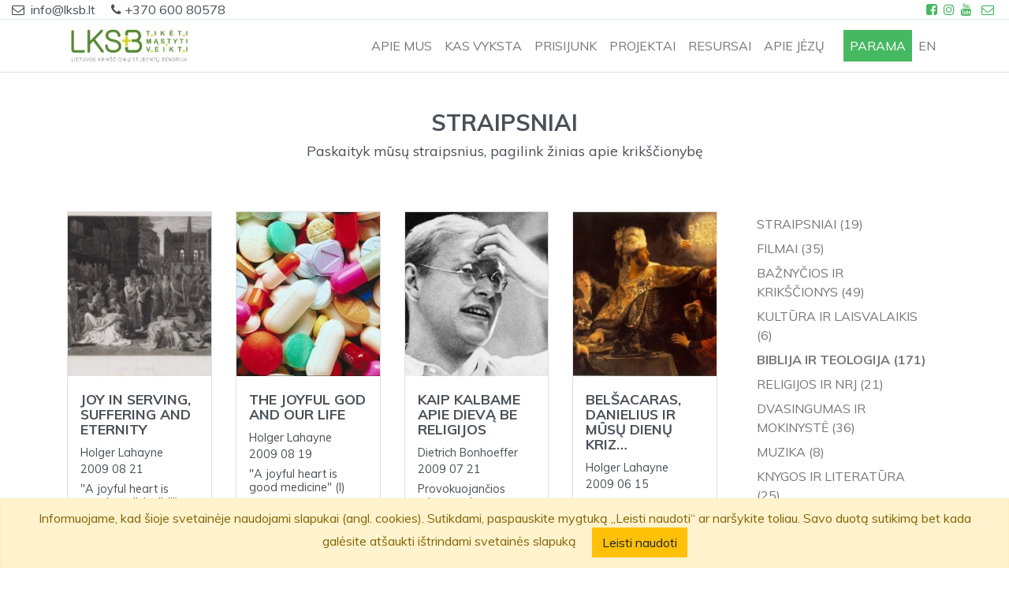

--- FILE ---
content_type: text/html; charset=UTF-8
request_url: https://www.lksb.lt/lt/straipsniai/biblija-ir-teologija?page=14
body_size: 7826
content:
<!DOCTYPE html>
<html lang="lt">
<head>
    <meta charset="utf-8">
    <meta http-equiv="X-UA-Compatible" content="IE=edge">
    <meta name="viewport" content="width=device-width, initial-scale=1">
    <meta http-equiv="Expires" content="7">
    <meta name="robots" content="index,follow">
    <meta rel="sitemap" type="application/xml" content="/sitemap.xml">
    <title> Straipsniai  - Lietuvos krikščionių studentų bendrija</title>
    <meta name="description" content=" Straipsniai ">
    <meta name="keywords" content=" Straipsniai ">

    <meta name="verify-paysera" content="7704fd51f8d903402ce2ea310d8e28c4">

    <link rel="shortcut icon" href="/favicon.ico" type="image/x-icon">

    
    <link rel="canonical" href="https://www.lksb.lt/lt/straipsniai/biblija-ir-teologija">

            <link rel="alternate" hreflang="en"
              href="https://www.lksb.lt/en/straipsniai/biblija-ir-teologija"/>         <link rel="alternate" hreflang="lt"
              href="https://www.lksb.lt/lt/straipsniai/biblija-ir-teologija"/> 
    
    
    <link rel="alternate" hreflang="x-default"
          href="https://www.lksb.lt/lt/straipsniai/biblija-ir-teologija">

    <meta name="format-detection" content="telephone=no">

    <!-- Schema.org markup for Google+ -->
    <meta itemprop="name" content=" Straipsniai ">
    <meta itemprop="description" content=" Straipsniai ">
    <meta itemprop="image" content="">

    <!-- Schema.org markup Facebook -->
    <meta property="og:type" content="article"/>
    <meta property='og:locale' content='lt'>
    <meta property="og:url" content="https://www.lksb.lt/lt/straipsniai/biblija-ir-teologija">
    <meta property="og:site_name" content="Lietuvos krikščionių studentų bendrija">
    <meta property="og:title" content=" Straipsniai ">
    <meta property="og:image" content="images/LKSB-straipsnis-be-foto.jpg">
    <!--must be an absolute url-->
    <meta property="og:description" content=" Straipsniai ">
    <!--if the site has an associated facebook page-->
    <meta property="fb:admins" content="Facebook numberic ID">

    <!-- Schema.org markup Twitter -->
    <meta name="twitter:card" content="summary">
    <meta name="twitter:title" content=" Straipsniai ">
    <meta name="twitter:description" content=" Straipsniai ">
    <meta name="twitter:creator" content="LKSB">
    <meta name="twitter:image" content="">

    
<!-- CSRF Token -->
    <meta name="csrf-token" content="L4AzaBV70QeCIXsFn7rOWWXJXgVffBEu071LFv0q">

    <!-- Styles -->
    <link href="/css/app.css?id=d2b26dc5d0de97896922" rel="stylesheet">
        <!-- Global site tag (gtag.js) - Google Analytics -->
   
   
    


    
    



    
   

	<!-- Google tag (gtag.js) -->
<script async src="https://www.googletagmanager.com/gtag/js?id=G-HVBZKW3K1D"></script>
<script>
  window.dataLayer = window.dataLayer || [];
  function gtag(){dataLayer.push(arguments);}
  gtag('js', new Date());

  gtag('config', 'G-HVBZKW3K1D');
</script>

</head>
<body>
<div id="app">
    <header class="sticky-top">
        <div class="container-fluid bg-white d-none d-sm-block">
    <div class="row border-bottom text-center text-sm-left">
        <div class="col-12 col-sm-8">
            <span class="pr-1"><i class="fa fa-envelope-o"></i></span> info@lksb.lt
            <span class="pl-3"><i class="fa fa-phone"></i></span> +370 600 80578
        </div>
        <div class="col-12 col-sm-4 text-sm-right">
            <a href="https://www.facebook.com/Lietuvos-krik%C5%A1%C4%8Dioni%C5%B3-student%C5%B3-bendrija-178976502529/"
               class="d-inline-block px-1" target="_blank" rel="noopener">
                <i class="fa fa-facebook-square"></i>
            </a>
            <a href="https://www.instagram.com/lksb.lt/" target="_blank" class="d-inline-block pr-0" rel="noopener">
                <i class="fa fa-instagram"></i>
            </a>
            <a href="https://www.youtube.com/channel/UCMeoT0YfJI6yiuStR0QhRRA"
               class="d-inline-block px-1" target="_blank" rel="noopener">
                <i class="fa fa-youtube"></i>
            </a>
            <a href="mailto:info@lksb.lt" class="d-inline-block px-1">
                <i class="fa fa-envelope-o"></i>
            </a>
        </div>
    </div>
</div>
        <nav class="navbar navbar-expand-lg navbar-custom navbar-light bg-white border-bottom">
    <div class="container">
        <a class="navbar-brand p-0" href="https://www.lksb.lt/lt">
            <img src="/images/LKSB_logo_big.png" class="img-fluid" style="max-height: 50px;" alt="LKSB logo big">
        </a>
        <button class="navbar-toggler collapsed" type="button" data-toggle="collapse" data-target="#lksbNavbar"
                aria-expanded="false" aria-label="Toggle navigation">
            <span class="navbar-toggler-icon"></span>
        </button>
        <div class="navbar-collapse collapse" id="lksbNavbar">
            <ul class="navbar-nav ml-auto">
                                                            <li class="nav-item dropdown">
                            <a class="nav-link" target="_self"
                               href="/lt/puslapis/apie-mus" id="dropdown5" data-toggle="dropdown"
                               aria-haspopup="true"
                               aria-expanded="false">APIE MUS</a>
                            <div class="dropdown-menu" aria-labelledby="dropdown5">
                                                                    
                                        <a class="dropdown-item" target="_self"
                                           href="/lt/puslapis/istorija">ISTORIJA
                                        </a>
                                                                                                                                                                                                                                    
                                        <a class="dropdown-item" target="_self"
                                           href="/lt/puslapis/kaip-veikiam">KAIP VEIKIAM
                                        </a>
                                                                                                                                                                                                                                    
                                        <a class="dropdown-item" target="_self"
                                           href="/lt/puslapis/kas-esam">KAS ESAM
                                        </a>
                                                                                                                                                                                                                            </div>
                        </li>
                                                                                <li class="nav-item">
                            <a class="nav-link " href="/lt/naujienos" target="_self">
                                KAS VYKSTA
                            </a>
                        </li>
                                                                                <li class="nav-item dropdown">
                            <a class="nav-link" target="_self"
                               href="" id="dropdown4" data-toggle="dropdown"
                               aria-haspopup="true"
                               aria-expanded="false">PRISIJUNK</a>
                            <div class="dropdown-menu" aria-labelledby="dropdown4">
                                                                    
                                        <a class="dropdown-item" target="_self"
                                           href="">Studentams
                                        </a>
                                                                                                                                                                                                                                    
                                        <a class="dropdown-item" target="_self"
                                           href="">Draugams
                                        </a>
                                                                                                                                    <a class="dropdown-item" target="_self"
                                                   href="https://parama.lksb.lt"><i
                                                            class="fa fa-plus ml-2 pr-1 color-primary"
                                                            aria-hidden="true"></i> Finansinė parama
                                                </a>
                                                                                            <a class="dropdown-item" target="_self"
                                                   href=""><i
                                                            class="fa fa-plus ml-2 pr-1 color-primary"
                                                            aria-hidden="true"></i> Malda
                                                </a>
                                                                                            <a class="dropdown-item" target="_self"
                                                   href="/lt/langas"><i
                                                            class="fa fa-plus ml-2 pr-1 color-primary"
                                                            aria-hidden="true"></i> &quot;Langas&quot;
                                                </a>
                                                                                                                                                                                    </div>
                        </li>
                                                                                <li class="nav-item dropdown">
                            <a class="nav-link" target="_self"
                               href="" id="dropdown2" data-toggle="dropdown"
                               aria-haspopup="true"
                               aria-expanded="false">PROJEKTAI</a>
                            <div class="dropdown-menu" aria-labelledby="dropdown2">
                                                                    
                                        <a class="dropdown-item" target="_self"
                                           href="">Ištirk krikščionybę
                                        </a>
                                                                                                                                                                                                                                    
                                        <a class="dropdown-item" target="_blank"
                                           href="https://www.facebook.com/Morkausdrama/">Morkaus drama
                                        </a>
                                                                                                                                                                                                                                    
                                        <a class="dropdown-item" target="_blank"
                                           href="https://www.facebook.com/NetiketosStudentuDienos/">Netikėtos studentų dienos
                                        </a>
                                                                                                                                                                                                                            </div>
                        </li>
                                                                                <li class="nav-item dropdown">
                            <a class="nav-link" target="_self"
                               href="" id="dropdown1" data-toggle="dropdown"
                               aria-haspopup="true"
                               aria-expanded="false">RESURSAI</a>
                            <div class="dropdown-menu" aria-labelledby="dropdown1">
                                                                    
                                        <a class="dropdown-item" target="_self"
                                           href="/lt/straipsniai">Straipsniai
                                        </a>
                                                                                                                                                                                                                                    
                                        <a class="dropdown-item" target="_self"
                                           href="">Biblijos studijos
                                        </a>
                                                                                                                                                                                                                                    
                                        <a class="dropdown-item" target="_self"
                                           href="">Apmokymai
                                        </a>
                                                                                                                                                                                                                                    
                                        <a class="dropdown-item" target="_self"
                                           href="/lt/puslapis/biblioteka">Biblioteka
                                        </a>
                                                                                                                                                                                                                            </div>
                        </li>
                                                                                <li class="nav-item">
                            <a class="nav-link " href="http://twowaystolive.com/lithuanian/" target="_blank">
                                APIE JĖZŲ
                            </a>
                        </li>
                                                                        <li class="ml-3 nav-item">
                                        <a class="nav-link px-2 text-white btn-primary" href="#" data-toggle="modal" data-target="#donate-modal">   PARAMA</a>
                                    </li>
                                    <li class="nav-item">
                        <a rel="alternate" class="nav-link" hreflang="en"
                           href="https://www.lksb.lt/en/straipsniai/biblija-ir-teologija?page=14">
                            en
                        </a>
                    </li>
                            </ul>
        </div>
    </div>
</nav>




    </header>
        <section id="postsBlock">
        <div class="container">
            <div class="row justify-content-center my-5">
    <div class="col-12 text-center">
        <h1 class="title text-uppercase">STRAIPSNIAI</h1>
        <p class="text-h3">Paskaityk mūsų straipsnius, pagilink žinias apie krikščionybę</p>
    </div>
</div>            <div class="row">
                <div class="col-12 col-md-9">
                    <div class="row row-eq-height" id="load-data">
                        <div class="col-12 col-sm-6 col-md-6 col-lg-4 col-xl-3 d-flex align-items-stretch mb-4">
            <div class="card">
                <a href="https://www.lksb.lt/lt/straipsnis/joy-in-serving-suffering-and-eternity"></a>
                <img class="card-img-top cover"  src="/storage/posts/4a8e2d486d6d8.jpg" alt="LKSB-post-image" >
                <div class="card-body">
                    <h4 class="card-title mt-1">Joy in serving, suffering and eternity</h4>
                    <div class="card-text pb-1"><author>Holger Lahayne</author></div>
                    <div class="card-text pb-2"><time datetime="2009 08 21"> 2009 08 21</time></div>
                    <div class="card-text"> &quot;A joyful heart is good medicine&quot; (II)</div>
                </div>
            </div>
        </div>
            <div class="col-12 col-sm-6 col-md-6 col-lg-4 col-xl-3 d-flex align-items-stretch mb-4">
            <div class="card">
                <a href="https://www.lksb.lt/lt/straipsnis/the-joyful-god-and-our-life"></a>
                <img class="card-img-top cover"  src="/storage/posts/4a8ba934b8592.jpg" alt="LKSB-post-image" >
                <div class="card-body">
                    <h4 class="card-title mt-1">The joyful God and our life</h4>
                    <div class="card-text pb-1"><author>Holger Lahayne</author></div>
                    <div class="card-text pb-2"><time datetime="2009 08 19"> 2009 08 19</time></div>
                    <div class="card-text"> &quot;A joyful heart is good medicine&quot; (I)</div>
                </div>
            </div>
        </div>
            <div class="col-12 col-sm-6 col-md-6 col-lg-4 col-xl-3 d-flex align-items-stretch mb-4">
            <div class="card">
                <a href="https://www.lksb.lt/lt/straipsnis/kaip-kalbame-apie-dieva-be-religijos"></a>
                <img class="card-img-top cover"  src="/storage/posts/4a660bff326ff.jpg" alt="LKSB-post-image" >
                <div class="card-body">
                    <h4 class="card-title mt-1">Kaip kalbame apie Dievą be religijos</h4>
                    <div class="card-text pb-1"><author>Dietrich Bonhoeffer</author></div>
                    <div class="card-text pb-2"><time datetime="2009 07 21"> 2009 07 21</time></div>
                    <div class="card-text"> Provokuojančios mintys apie nereliginę&hellip;</div>
                </div>
            </div>
        </div>
            <div class="col-12 col-sm-6 col-md-6 col-lg-4 col-xl-3 d-flex align-items-stretch mb-4">
            <div class="card">
                <a href="https://www.lksb.lt/lt/straipsnis/belsacaras-danielius-ir-musu-dienu-krize"></a>
                <img class="card-img-top cover"  src="/storage/posts/4a361ae97b4c7.jpg" alt="LKSB-post-image" >
                <div class="card-body">
                    <h4 class="card-title mt-1">Belšacaras, Danielius ir mūsų dienų kriz&hellip;</h4>
                    <div class="card-text pb-1"><author>Holger Lahayne</author></div>
                    <div class="card-text pb-2"><time datetime="2009 06 15"> 2009 06 15</time></div>
                    <div class="card-text"> Straipsnis renginio &quot;Post-krizinė visuo&hellip;</div>
                </div>
            </div>
        </div>
            <div class="col-12 col-sm-6 col-md-6 col-lg-4 col-xl-3 d-flex align-items-stretch mb-4">
            <div class="card">
                <a href="https://www.lksb.lt/lt/straipsnis/homoseksualines-partnerystes"></a>
                <img class="card-img-top cover"  src="/storage/posts/4a251702a42d3.jpg" alt="LKSB-post-image" >
                <div class="card-body">
                    <h4 class="card-title mt-1">Homoseksualinės partnerystės?</h4>
                    <div class="card-text pb-1"><author>John Stott</author></div>
                    <div class="card-text pb-2"><time datetime="2009 06 02"> 2009 06 02</time></div>
                    <div class="card-text"> &quot;Meilė yra sykiu pagrindinė problema, b&hellip;</div>
                </div>
            </div>
        </div>
            <div class="col-12 col-sm-6 col-md-6 col-lg-4 col-xl-3 d-flex align-items-stretch mb-4">
            <div class="card">
                <a href="https://www.lksb.lt/lt/straipsnis/melo-bendrininkai-ar-tiesos-bendradarbiai"></a>
                <img class="card-img-top cover"  src="/storage/posts/4a163d079843b.jpg" alt="LKSB-post-image" >
                <div class="card-body">
                    <h4 class="card-title mt-1">Melo bendrininkai ar tiesos bendradarbia&hellip;</h4>
                    <div class="card-text pb-1"><author>Holger Lahayne</author></div>
                    <div class="card-text pb-2"><time datetime="2009 05 22"> 2009 05 22</time></div>
                    <div class="card-text"> Mes, žmonės, esame nuo tiesos priklauso&hellip;</div>
                </div>
            </div>
        </div>
            <div class="col-12 col-sm-6 col-md-6 col-lg-4 col-xl-3 d-flex align-items-stretch mb-4">
            <div class="card">
                <a href="https://www.lksb.lt/lt/straipsnis/bibline-kritikos-apologija"></a>
                <img class="card-img-top cover"  src="/storage/posts/4a07e0f0b2728.jpg" alt="LKSB-post-image" >
                <div class="card-body">
                    <h4 class="card-title mt-1">Biblinė kritikos apologija</h4>
                    <div class="card-text pb-1"><author>Holger Lahayne</author></div>
                    <div class="card-text pb-2"><time datetime="2009 05 11"> 2009 05 11</time></div>
                    <div class="card-text"> Tarp krikščionių  &quot;kritikos&quot; įvaizdis t&hellip;</div>
                </div>
            </div>
        </div>
            <div class="col-12 col-sm-6 col-md-6 col-lg-4 col-xl-3 d-flex align-items-stretch mb-4">
            <div class="card">
                <a href="https://www.lksb.lt/lt/straipsnis/evangelija-bedieviams"></a>
                <img class="card-img-top cover"  src="/storage/posts/49f158b8b1a22.jpg" alt="LKSB-post-image" >
                <div class="card-body">
                    <h4 class="card-title mt-1">Evangelija bedieviams</h4>
                    <div class="card-text pb-1"><author>Holger Lahayne</author></div>
                    <div class="card-text pb-2"><time datetime="2009 04 24"> 2009 04 24</time></div>
                    <div class="card-text"> LKSB ataskaitinės konferencijos (2009 0&hellip;</div>
                </div>
            </div>
        </div>
                        </div>
                    <div class="row justify-content-center m-4">
                        <div class="col col-md-8 text-center">
                            <ul class="pagination justify-content-center">
        
                    <li class="page-item"><a class="page-link" href="https://www.lksb.lt/lt/straipsniai/biblija-ir-teologija?page=13" rel="prev">&laquo;</a></li>
        
        
                    
            
            
                                                                        <li class="page-item"><a class="page-link" href="https://www.lksb.lt/lt/straipsniai/biblija-ir-teologija?page=1">1</a></li>
                                                                                <li class="page-item"><a class="page-link" href="https://www.lksb.lt/lt/straipsniai/biblija-ir-teologija?page=2">2</a></li>
                                                                    
                            <li class="page-item disabled"><span class="page-link">...</span></li>
            
            
                                
            
            
                                                                        <li class="page-item"><a class="page-link" href="https://www.lksb.lt/lt/straipsniai/biblija-ir-teologija?page=11">11</a></li>
                                                                                <li class="page-item"><a class="page-link" href="https://www.lksb.lt/lt/straipsniai/biblija-ir-teologija?page=12">12</a></li>
                                                                                <li class="page-item"><a class="page-link" href="https://www.lksb.lt/lt/straipsniai/biblija-ir-teologija?page=13">13</a></li>
                                                                                <li class="page-item active"><span class="page-link">14</span></li>
                                                                                <li class="page-item"><a class="page-link" href="https://www.lksb.lt/lt/straipsniai/biblija-ir-teologija?page=15">15</a></li>
                                                                                <li class="page-item"><a class="page-link" href="https://www.lksb.lt/lt/straipsniai/biblija-ir-teologija?page=16">16</a></li>
                                                                                <li class="page-item"><a class="page-link" href="https://www.lksb.lt/lt/straipsniai/biblija-ir-teologija?page=17">17</a></li>
                                                                    
                            <li class="page-item disabled"><span class="page-link">...</span></li>
            
            
                                
            
            
                                                                        <li class="page-item"><a class="page-link" href="https://www.lksb.lt/lt/straipsniai/biblija-ir-teologija?page=21">21</a></li>
                                                                                <li class="page-item"><a class="page-link" href="https://www.lksb.lt/lt/straipsniai/biblija-ir-teologija?page=22">22</a></li>
                                                        
        
                    <li class="page-item"><a class="page-link" href="https://www.lksb.lt/lt/straipsniai/biblija-ir-teologija?page=15" rel="next">&raquo;</a></li>
            </ul>

                        </div>
                    </div>
                </div>
                <div class="col-12 col-md-3">
                    <ul class="list-group-flush pl-0">
    <li class="list-group-item">
        <a href="https://www.lksb.lt/lt/straipsniai/straipsniai" class="">Straipsniai (19)</a>
    </li>
        <li class="list-group-item">
        <a href="https://www.lksb.lt/lt/straipsniai/filmai" class="">Filmai (35)</a>
    </li>
        <li class="list-group-item">
        <a href="https://www.lksb.lt/lt/straipsniai/baznycios-ir-krikscionys" class="">Bažnyčios ir krikščionys (49)</a>
    </li>
        <li class="list-group-item">
        <a href="https://www.lksb.lt/lt/straipsniai/kultura" class="">Kultūra ir laisvalaikis (6)</a>
    </li>
        <li class="list-group-item">
        <a href="https://www.lksb.lt/lt/straipsniai/biblija-ir-teologija" class="active">Biblija ir teologija (171)</a>
    </li>
        <li class="list-group-item">
        <a href="https://www.lksb.lt/lt/straipsniai/religijos" class="">Religijos ir NRJ (21)</a>
    </li>
        <li class="list-group-item">
        <a href="https://www.lksb.lt/lt/straipsniai/dvasingumas" class="">Dvasingumas ir mokinystė (36)</a>
    </li>
        <li class="list-group-item">
        <a href="https://www.lksb.lt/lt/straipsniai/muzika" class="">Muzika (8)</a>
    </li>
        <li class="list-group-item">
        <a href="https://www.lksb.lt/lt/straipsniai/knygos" class="">Knygos ir literatūra (25)</a>
    </li>
        <li class="list-group-item">
        <a href="https://www.lksb.lt/lt/straipsniai/valstybe" class="">Valstybė ir visuomenė (32)</a>
    </li>
        <li class="list-group-item">
        <a href="https://www.lksb.lt/lt/straipsniai/mokslas" class="">Mokslas ir univeras (21)</a>
    </li>
        <li class="list-group-item">
        <a href="https://www.lksb.lt/lt/straipsniai/santykiai-ir-seksualumas" class="">Santykiai ir seksualumas (13)</a>
    </li>
        <li class="list-group-item">
        <a href="https://www.lksb.lt/lt/straipsniai/seima-ir-auklejimas" class="">Šeima ir auklėjimas (14)</a>
    </li>
        <li class="list-group-item">
        <a href="https://www.lksb.lt/lt/straipsniai/verslas" class="">Verslas ir darbas (12)</a>
    </li>
        <li class="list-group-item">
        <a href="https://www.lksb.lt/lt/straipsniai/etika-ir-filosofija" class="">Etika ir filosofija (32)</a>
    </li>
    </ul>

                </div>
            </div>
        </div>
    </section>
    <a href="javascript:" id="return-to-top"><i class="fa fa-arrow-up"></i></a>
    <div style="width: 100%; max-width: 100%" class="js-cookie-consent alert alert-warning text-center fixed-bottom mb-0" role="alert">
    <span class="mr-3">
        Informuojame, kad šioje svetainėje naudojami slapukai (angl. cookies). Sutikdami, paspauskite mygtuką „Leisti naudoti“ ar naršykite toliau. Savo duotą sutikimą bet kada galėsite atšaukti ištrindami svetainės slapuką
    </span>
    <button class="js-cookie-consent-agree btn btn-warning">
        Leisti naudoti
    </button>
</div>
    <script>

        window.laravelCookieConsent = (function () {

            const COOKIE_VALUE = 1;
            const COOKIE_DOMAIN = 'www.lksb.lt';

            function consentWithCookies() {
                setCookie('lksb_cookie_consent', COOKIE_VALUE, 7300);
                hideCookieDialog();
            }

            function cookieExists(name) {
                return (document.cookie.split('; ').indexOf(name + '=' + COOKIE_VALUE) !== -1);
            }

            function hideCookieDialog() {
                const dialogs = document.getElementsByClassName('js-cookie-consent');

                for (let i = 0; i < dialogs.length; ++i) {
                    dialogs[i].style.display = 'none';
                }
            }

            function setCookie(name, value, expirationInDays) {
                const date = new Date();
                date.setTime(date.getTime() + (expirationInDays * 24 * 60 * 60 * 1000));
                document.cookie = name + '=' + value
                    + ';expires=' + date.toUTCString()
                    + ';domain=' + COOKIE_DOMAIN
                    + ';path=/';
            }

            if (cookieExists('lksb_cookie_consent')) {
                hideCookieDialog();
            }

            const buttons = document.getElementsByClassName('js-cookie-consent-agree');

            for (let i = 0; i < buttons.length; ++i) {
                buttons[i].addEventListener('click', consentWithCookies);
            }

            return {
                consentWithCookies: consentWithCookies,
                hideCookieDialog: hideCookieDialog
            };
        })();
    </script>

</div>

<footer class="text-white pt-5" style="background-image: url('/images/kontaktai.jpg')">

    <div id="contacts" class="container">
        <div class="text-center mb-5">
            <h1 class="d-inline-block pb-3 mb-3 text-white text-uppercase">Kontaktai</h1>
            <div class="subtitle text-center text-white">Jei turi klausimų ar komentarų, norėtume juos išgirsti.</div>
        </div>
        <div class="row mb-5 justify-content-center">
            <div class="col-md-6 order-xs-1 order-sm-0">
                <div class="mb-3">
                    <table class="contacts-table w-100">
                        <tr>
                            <td></td>
                            <td>
                                <div class="mb-2">
                                    <strong class="text-uppercase">Kontaktai</strong>
                                </div>
                            </td>
                        </tr>
                        <tr>
                            <td class="text-center"><i class="fa fa-map-marker"></i></td>
                            <td class="font-weight-bold">Krivūlės g. 12A, Vilnius</td>
                        </tr>
                        <tr>
                            <td class="text-center"><i class="fa fa-phone"></i></td>
                            <td>+370 600 80578</td>
                        </tr>
                        <tr>
                            <td class="text-center"><i class="fa fa-envelope-o"></i></td>
                            <td>info@lksb.lt</td>
                        </tr>
                        <tr>
                            <td class="text-center"><i class="fa fa-facebook-square"></i></td>
                            <td>@LKSBKaune; @LKSBISM; @LKSBVilnius</td>
                        </tr>
                        <tr>
                            <td class="text-center"><i class="fa fa-youtube"></i></td>
                            <td>Lietuvos krikščionių studentų bendrija</td>
                        </tr>
                        <tr>
                            <td class="text-center"><i class="fa fa-globe"></i></td>
                            <td>www.lksb.lt</td>
                        </tr>
                        <tr>
                            <td></td>
                            <td>
                                <div class="my-2">
                                    <strong class="text-uppercase">Rekvizitai</strong>
                                </div>
                            </td>
                        </tr>
                        <tr>
                            <td>Sąskaita:</td>
                            <td>LT987044060003104371</td>
                        </tr>
                        <tr>
                            <td>Gavėjas:</td>
                            <td>Lietuvos krikščionių studentų bendrija</td>
                        </tr>
                        <tr>
                            <td>Paskirtis:</td>
                            <td>Parama LKSB</td>
                        </tr>
                        <tr>
                            <td>Įm. kodas:</td>
                            <td>191765986</td>
                        </tr>
                    </table>
                </div>
            </div>
            <div class="col-md-6 order-xs-0 order-sm-1">
                <div id="contacts-form-holder">
                    <form id="contact-form" action="https://www.lksb.lt/lt/send-contact-form">
                        <input type="hidden" name="_token" id="token" value="L4AzaBV70QeCIXsFn7rOWWXJXgVffBEu071LFv0q">
                        <div class="row mb-2">
                            <div class="col-sm-5 pr-sm-2">
                                <input class="form-control form-control-sm w-100 mb-2 mb-sm-0" name="name"
                                       placeholder="vardas" aria-label="vardas">
                            </div>
                            <div class="col-sm-5 pl-sm-0">
                                <input class="form-control form-control-sm w-100" name="email"
                                       placeholder="el. paštas" aria-label="el. paštas">
                            </div>
                        </div>
                        <div class="row mb-2">
                            <div class="col-sm-10">
                                <input type="text" class="form-control form-control-sm" name="title"
                                       placeholder="noriu paklausti" aria-label="noriu paklausti">
                            </div>
                        </div>
                        <div class="row mb-2">
                            <div class="col-sm-10">
<textarea class="form-control form-control-sm" name="message"
          placeholder="žinutė" aria-label="žinutė"></textarea>
                            </div>
                        </div>
                        <div class="row">
                            <div class="col-sm-10">
                                <div class="g-recaptcha"
                                     id="recaptcha-form-2"
                                     data-sitekey="6LcEF2sUAAAAAFEDe2cKF76z7t9DDXky0IGaDw5E"
                                     data-callback="onSubmitContactUs"
                                     data-recaptcha-widget-id=""
                                     data-size="invisible">
                                </div>
                                <button type="button"
                                        class="btn btn-success btn-sm contact-form-submit w-50 text-uppercase">Siųsti</button>
                            </div>
                        </div>
                    </form>
                </div>

            </div>
        </div>
    </div>
    <div class="container-fluid bg-color-dark text-center p-2">
         Visos teisės saugomos 2025    </div>
</footer>

<!-- Scripts -->
<script src="https://www.google.com/recaptcha/api.js?onload=CaptchaCallback&render=explicit" async defer></script>
<script src="/js/app.js?id=7175703868ee619ad0ed"></script>
<!-- Load Facebook SDK for JavaScript -->
<div id="fb-root"></div>
<script async defer>(function(d, s, id) {
        var js, fjs = d.getElementsByTagName(s)[0];
        if (d.getElementById(id)) return;
        js = d.createElement(s); js.id = id;
        js.src = "https://connect.facebook.net/en_US/sdk.js#xfbml=1&version=v3.0";
        fjs.parentNode.insertBefore(js, fjs);
    }(document, 'script', 'facebook-jssdk'));</script>
<script async defer>
    $(window).scroll(function () {
        if ($(this).scrollTop() >= 50) { // If page is scrolled more than 50px
            $('#return-to-top').fadeIn(200); // Fade in the arrow
        } else {
            $('#return-to-top').fadeOut(200); // Else fade out the arrow
        }
    });
    $('#return-to-top').click(function () { // When arrow is clicked
        $('body,html').animate({
            scrollTop: 0 // Scroll to top of body
        }, 500);
    });

    var CaptchaCallback = function () {
        $('.g-recaptcha').each(function (index, el) {
            var attributes = {
                'sitekey': $(el).data('sitekey'),
                'size': $(el).data('size'),
                'callback': $(el).data('callback')
            };
            $(el).attr('data-recaptcha-widget-id', grecaptcha.render(el, attributes));
        });
    };
</script>

    <script>
        $('.contact-form-submit').on('click', function (e) {
            e.preventDefault();
            var form = $('form#contact-form');
            grecaptcha.execute(form.find(".g-recaptcha").data("recaptcha-widget-id"));
        });

        onSubmitContactUs = function () {
            var form = $('form#contact-form');

            $.ajax({
                url: form.attr('action'),
                type: 'POST',
                dataType: 'json',
                data: form.serialize(),
                success: function (data) {
                    $('#successModal').modal('show');
                    form.each(function () {
                        this.reset();
                    });
                    $('.messages').empty();
                    $('.messages').append("Ačiū, su Jumis greitai bus susisiekta!");
                },
                error: function (xhr, status, error) {
                    grecaptcha.reset(form.find(".g-recaptcha").data("recaptcha-widget-id"));
                    $('.errors').empty();
                    $('#errorModal').modal('show');
                    if (xhr.status === 422) {

                        var errors = xhr.responseJSON.errors; //this will get the errors response data.

                        errorsHtml = '<div class="alert alert-danger">';

                        $.each(errors, function (key, value) {
                            errorsHtml += '<span>' + value[0] + '</span><br>'; //showing only the first error.
                        });

                        errorsHtml += '</di>';

                        $('.errors').append(errorsHtml);
                    }


                }
            });
        }
    </script>

<div class="modal fade" id="donate-modal" tabindex="-1" role="dialog" aria-labelledby="donate-modal-label"
     aria-hidden="true">
    <div class="modal-dialog" role="document">
        <div class="modal-content">
            <div class="modal-body">
                <img src="https://www.lksb.lt/images/LKSB_logo.png" class="img-fluid">

                <div>
                    <div class="mb-2 text-center">
                        <form action="https://www.paypal.com/cgi-bin/webscr" method="post" target="_blank">
                            <input type="hidden" name="cmd" value="_s-xclick">
                            <input type="hidden" name="hosted_button_id" value="52AQGV4FQ4LLC">
                            <button name="submit" type="submit"
                                    class="btn btn-outline-light w-100 text-dark">Paypal</button>
                        </form>
                    </div>






                    <div class="mb-2 text-center">
                        <a class="btn btn-outline-light w-100 text-dark" data-toggle="collapse"
                           data-target="#collapseExample" aria-expanded="false" aria-controls="collapseExample">
                            Rekvizitai                        </a>

                        <div class="collapse" id="collapseExample">
                            <div class="card card-body">
                                <div class="row">
                                    <div class="col-12 text-left">
                                        <div> <strong>Sąskaita</strong>: LT987044060003104371</div>
                                        <div> <strong>Gavėjas</strong>: Lietuvos krikščionių studentų bendrija</div>
                                        <div> <strong>Paskirtis</strong>: Parama LKSB</div>
                                        <div> <strong>Įm. kodas</strong>: 191765986</div>
                                        <div> <strong>Adresas</strong>: Pylimo g. 20-6, Vilnius</div>
                                    </div>







                                </div>

                            </div>
                        </div>
                    </div>
                </div>

                <div class="text-right">
                    <a class="btn btn-sm btn-success text-white" data-dismiss="modal" aria-label="Close">Atgal</a>
                </div>

                <img src="https://www.lksb.lt/images/popup-footer.png" class="img-fluid">
            </div>
        </div>
    </div>
</div>
<!-- Modal HTML -->
<div id="successModal" class="modal fade">
    <div class="modal-dialog modal-confirm">
        <div class="modal-content">
            <div class="modal-header">
                <button type="button" class="close" data-dismiss="modal" aria-hidden="true">&times;</button>
            </div>
            <div class="modal-body text-center">
                <i class="fa fa-check green-checkmark"></i>
                <h4>Pavyko!</h4>
                <div class="messages"></div>
                <button class="btn btn-success" data-dismiss="modal"><span>Tęsti</span></button>
            </div>
        </div>
    </div>
</div><!-- Modal HTML -->
<div id="errorModal" class="modal fade">
    <div class="modal-dialog modal-confirm">
        <div class="modal-content">
            <div class="modal-header">
                <button type="button" class="close" data-dismiss="modal" aria-hidden="true">&times;</button>
            </div>
            <div class="modal-body text-center">
                <h4>Klaida!</h4>
                <div class="errors"></div>
                <button class="btn btn-success" data-dismiss="modal">Atgal</button>
            </div>
        </div>
    </div>
</div></body>
</html>


--- FILE ---
content_type: text/html; charset=utf-8
request_url: https://www.google.com/recaptcha/api2/anchor?ar=1&k=6LcEF2sUAAAAAFEDe2cKF76z7t9DDXky0IGaDw5E&co=aHR0cHM6Ly93d3cubGtzYi5sdDo0NDM.&hl=en&v=TkacYOdEJbdB_JjX802TMer9&size=invisible&anchor-ms=20000&execute-ms=15000&cb=5teql9d1y7ur
body_size: 46413
content:
<!DOCTYPE HTML><html dir="ltr" lang="en"><head><meta http-equiv="Content-Type" content="text/html; charset=UTF-8">
<meta http-equiv="X-UA-Compatible" content="IE=edge">
<title>reCAPTCHA</title>
<style type="text/css">
/* cyrillic-ext */
@font-face {
  font-family: 'Roboto';
  font-style: normal;
  font-weight: 400;
  src: url(//fonts.gstatic.com/s/roboto/v18/KFOmCnqEu92Fr1Mu72xKKTU1Kvnz.woff2) format('woff2');
  unicode-range: U+0460-052F, U+1C80-1C8A, U+20B4, U+2DE0-2DFF, U+A640-A69F, U+FE2E-FE2F;
}
/* cyrillic */
@font-face {
  font-family: 'Roboto';
  font-style: normal;
  font-weight: 400;
  src: url(//fonts.gstatic.com/s/roboto/v18/KFOmCnqEu92Fr1Mu5mxKKTU1Kvnz.woff2) format('woff2');
  unicode-range: U+0301, U+0400-045F, U+0490-0491, U+04B0-04B1, U+2116;
}
/* greek-ext */
@font-face {
  font-family: 'Roboto';
  font-style: normal;
  font-weight: 400;
  src: url(//fonts.gstatic.com/s/roboto/v18/KFOmCnqEu92Fr1Mu7mxKKTU1Kvnz.woff2) format('woff2');
  unicode-range: U+1F00-1FFF;
}
/* greek */
@font-face {
  font-family: 'Roboto';
  font-style: normal;
  font-weight: 400;
  src: url(//fonts.gstatic.com/s/roboto/v18/KFOmCnqEu92Fr1Mu4WxKKTU1Kvnz.woff2) format('woff2');
  unicode-range: U+0370-0377, U+037A-037F, U+0384-038A, U+038C, U+038E-03A1, U+03A3-03FF;
}
/* vietnamese */
@font-face {
  font-family: 'Roboto';
  font-style: normal;
  font-weight: 400;
  src: url(//fonts.gstatic.com/s/roboto/v18/KFOmCnqEu92Fr1Mu7WxKKTU1Kvnz.woff2) format('woff2');
  unicode-range: U+0102-0103, U+0110-0111, U+0128-0129, U+0168-0169, U+01A0-01A1, U+01AF-01B0, U+0300-0301, U+0303-0304, U+0308-0309, U+0323, U+0329, U+1EA0-1EF9, U+20AB;
}
/* latin-ext */
@font-face {
  font-family: 'Roboto';
  font-style: normal;
  font-weight: 400;
  src: url(//fonts.gstatic.com/s/roboto/v18/KFOmCnqEu92Fr1Mu7GxKKTU1Kvnz.woff2) format('woff2');
  unicode-range: U+0100-02BA, U+02BD-02C5, U+02C7-02CC, U+02CE-02D7, U+02DD-02FF, U+0304, U+0308, U+0329, U+1D00-1DBF, U+1E00-1E9F, U+1EF2-1EFF, U+2020, U+20A0-20AB, U+20AD-20C0, U+2113, U+2C60-2C7F, U+A720-A7FF;
}
/* latin */
@font-face {
  font-family: 'Roboto';
  font-style: normal;
  font-weight: 400;
  src: url(//fonts.gstatic.com/s/roboto/v18/KFOmCnqEu92Fr1Mu4mxKKTU1Kg.woff2) format('woff2');
  unicode-range: U+0000-00FF, U+0131, U+0152-0153, U+02BB-02BC, U+02C6, U+02DA, U+02DC, U+0304, U+0308, U+0329, U+2000-206F, U+20AC, U+2122, U+2191, U+2193, U+2212, U+2215, U+FEFF, U+FFFD;
}
/* cyrillic-ext */
@font-face {
  font-family: 'Roboto';
  font-style: normal;
  font-weight: 500;
  src: url(//fonts.gstatic.com/s/roboto/v18/KFOlCnqEu92Fr1MmEU9fCRc4AMP6lbBP.woff2) format('woff2');
  unicode-range: U+0460-052F, U+1C80-1C8A, U+20B4, U+2DE0-2DFF, U+A640-A69F, U+FE2E-FE2F;
}
/* cyrillic */
@font-face {
  font-family: 'Roboto';
  font-style: normal;
  font-weight: 500;
  src: url(//fonts.gstatic.com/s/roboto/v18/KFOlCnqEu92Fr1MmEU9fABc4AMP6lbBP.woff2) format('woff2');
  unicode-range: U+0301, U+0400-045F, U+0490-0491, U+04B0-04B1, U+2116;
}
/* greek-ext */
@font-face {
  font-family: 'Roboto';
  font-style: normal;
  font-weight: 500;
  src: url(//fonts.gstatic.com/s/roboto/v18/KFOlCnqEu92Fr1MmEU9fCBc4AMP6lbBP.woff2) format('woff2');
  unicode-range: U+1F00-1FFF;
}
/* greek */
@font-face {
  font-family: 'Roboto';
  font-style: normal;
  font-weight: 500;
  src: url(//fonts.gstatic.com/s/roboto/v18/KFOlCnqEu92Fr1MmEU9fBxc4AMP6lbBP.woff2) format('woff2');
  unicode-range: U+0370-0377, U+037A-037F, U+0384-038A, U+038C, U+038E-03A1, U+03A3-03FF;
}
/* vietnamese */
@font-face {
  font-family: 'Roboto';
  font-style: normal;
  font-weight: 500;
  src: url(//fonts.gstatic.com/s/roboto/v18/KFOlCnqEu92Fr1MmEU9fCxc4AMP6lbBP.woff2) format('woff2');
  unicode-range: U+0102-0103, U+0110-0111, U+0128-0129, U+0168-0169, U+01A0-01A1, U+01AF-01B0, U+0300-0301, U+0303-0304, U+0308-0309, U+0323, U+0329, U+1EA0-1EF9, U+20AB;
}
/* latin-ext */
@font-face {
  font-family: 'Roboto';
  font-style: normal;
  font-weight: 500;
  src: url(//fonts.gstatic.com/s/roboto/v18/KFOlCnqEu92Fr1MmEU9fChc4AMP6lbBP.woff2) format('woff2');
  unicode-range: U+0100-02BA, U+02BD-02C5, U+02C7-02CC, U+02CE-02D7, U+02DD-02FF, U+0304, U+0308, U+0329, U+1D00-1DBF, U+1E00-1E9F, U+1EF2-1EFF, U+2020, U+20A0-20AB, U+20AD-20C0, U+2113, U+2C60-2C7F, U+A720-A7FF;
}
/* latin */
@font-face {
  font-family: 'Roboto';
  font-style: normal;
  font-weight: 500;
  src: url(//fonts.gstatic.com/s/roboto/v18/KFOlCnqEu92Fr1MmEU9fBBc4AMP6lQ.woff2) format('woff2');
  unicode-range: U+0000-00FF, U+0131, U+0152-0153, U+02BB-02BC, U+02C6, U+02DA, U+02DC, U+0304, U+0308, U+0329, U+2000-206F, U+20AC, U+2122, U+2191, U+2193, U+2212, U+2215, U+FEFF, U+FFFD;
}
/* cyrillic-ext */
@font-face {
  font-family: 'Roboto';
  font-style: normal;
  font-weight: 900;
  src: url(//fonts.gstatic.com/s/roboto/v18/KFOlCnqEu92Fr1MmYUtfCRc4AMP6lbBP.woff2) format('woff2');
  unicode-range: U+0460-052F, U+1C80-1C8A, U+20B4, U+2DE0-2DFF, U+A640-A69F, U+FE2E-FE2F;
}
/* cyrillic */
@font-face {
  font-family: 'Roboto';
  font-style: normal;
  font-weight: 900;
  src: url(//fonts.gstatic.com/s/roboto/v18/KFOlCnqEu92Fr1MmYUtfABc4AMP6lbBP.woff2) format('woff2');
  unicode-range: U+0301, U+0400-045F, U+0490-0491, U+04B0-04B1, U+2116;
}
/* greek-ext */
@font-face {
  font-family: 'Roboto';
  font-style: normal;
  font-weight: 900;
  src: url(//fonts.gstatic.com/s/roboto/v18/KFOlCnqEu92Fr1MmYUtfCBc4AMP6lbBP.woff2) format('woff2');
  unicode-range: U+1F00-1FFF;
}
/* greek */
@font-face {
  font-family: 'Roboto';
  font-style: normal;
  font-weight: 900;
  src: url(//fonts.gstatic.com/s/roboto/v18/KFOlCnqEu92Fr1MmYUtfBxc4AMP6lbBP.woff2) format('woff2');
  unicode-range: U+0370-0377, U+037A-037F, U+0384-038A, U+038C, U+038E-03A1, U+03A3-03FF;
}
/* vietnamese */
@font-face {
  font-family: 'Roboto';
  font-style: normal;
  font-weight: 900;
  src: url(//fonts.gstatic.com/s/roboto/v18/KFOlCnqEu92Fr1MmYUtfCxc4AMP6lbBP.woff2) format('woff2');
  unicode-range: U+0102-0103, U+0110-0111, U+0128-0129, U+0168-0169, U+01A0-01A1, U+01AF-01B0, U+0300-0301, U+0303-0304, U+0308-0309, U+0323, U+0329, U+1EA0-1EF9, U+20AB;
}
/* latin-ext */
@font-face {
  font-family: 'Roboto';
  font-style: normal;
  font-weight: 900;
  src: url(//fonts.gstatic.com/s/roboto/v18/KFOlCnqEu92Fr1MmYUtfChc4AMP6lbBP.woff2) format('woff2');
  unicode-range: U+0100-02BA, U+02BD-02C5, U+02C7-02CC, U+02CE-02D7, U+02DD-02FF, U+0304, U+0308, U+0329, U+1D00-1DBF, U+1E00-1E9F, U+1EF2-1EFF, U+2020, U+20A0-20AB, U+20AD-20C0, U+2113, U+2C60-2C7F, U+A720-A7FF;
}
/* latin */
@font-face {
  font-family: 'Roboto';
  font-style: normal;
  font-weight: 900;
  src: url(//fonts.gstatic.com/s/roboto/v18/KFOlCnqEu92Fr1MmYUtfBBc4AMP6lQ.woff2) format('woff2');
  unicode-range: U+0000-00FF, U+0131, U+0152-0153, U+02BB-02BC, U+02C6, U+02DA, U+02DC, U+0304, U+0308, U+0329, U+2000-206F, U+20AC, U+2122, U+2191, U+2193, U+2212, U+2215, U+FEFF, U+FFFD;
}

</style>
<link rel="stylesheet" type="text/css" href="https://www.gstatic.com/recaptcha/releases/TkacYOdEJbdB_JjX802TMer9/styles__ltr.css">
<script nonce="2dRd_BwNyCEG40SccZSObw" type="text/javascript">window['__recaptcha_api'] = 'https://www.google.com/recaptcha/api2/';</script>
<script type="text/javascript" src="https://www.gstatic.com/recaptcha/releases/TkacYOdEJbdB_JjX802TMer9/recaptcha__en.js" nonce="2dRd_BwNyCEG40SccZSObw">
      
    </script></head>
<body><div id="rc-anchor-alert" class="rc-anchor-alert"></div>
<input type="hidden" id="recaptcha-token" value="[base64]">
<script type="text/javascript" nonce="2dRd_BwNyCEG40SccZSObw">
      recaptcha.anchor.Main.init("[\x22ainput\x22,[\x22bgdata\x22,\x22\x22,\[base64]/MjU1OmY/[base64]/[base64]/[base64]/[base64]/bmV3IGdbUF0oelswXSk6ST09Mj9uZXcgZ1tQXSh6WzBdLHpbMV0pOkk9PTM/bmV3IGdbUF0oelswXSx6WzFdLHpbMl0pOkk9PTQ/[base64]/[base64]/[base64]/[base64]/[base64]/[base64]/[base64]\\u003d\x22,\[base64]\x22,\x22ScK6N8KQw65eM2UFw6bCol/[base64]/[base64]/CglgEI2IJwptOTsKpcMOSKnJqbMO+KQHDqG3CrzIAAgBgVcOSw7LCkll2w6gVPlckwod5fE/CqRvCh8OAWWVEZsOoE8Ofwo0wwqjCp8KgWG55w4zCvFJuwo0mHMOFeCE+dgYaX8Kww4vDvsOpwprCmsOEw5lFwpR6WgXDtMK/UVXCnw9rwqFrVcKpwqjCn8K6w5zDkMO8w6o8wosPw7zDlsKFJ8KCwrLDq1xVWnDCjsOzw4psw5kGwq4Awr/CjgUMTj1THkxAfsOiAcOjRcK5wovCusKZd8OSw7FSwpV3w7w2KAvCiwIAXz/CtAzCvcKAw5LChn1rXMOnw6nCs8KSW8Onw4vCnlFow4HCr3AJw6J3IcKpAUTCs3VraMOmLsK1LsKuw70KwoUVfsOYw6HCrMOecFjDmMKdw6LCssKmw7d8wpc5WXE/wrvDqF09KMK1V8K7QsO9w6sZQzbCtEhkEV1nwrjChcK6w6J1QMKqFjNIGiokb8OkaBY8CcO2SMO4JVMCT8K/w6bCvMO6wrrCmcKVZRvDhMK7wpTCphoDw7ppwrzDlBXDqVDDlcOmw7bCnEYPUlZPwptvMAzDrnzCpnduGGh1HsKNSMK7wofCgXMmPzTCm8K0w4jDvijDpMKXw7rCnQRKw7ttZMOGNxFOYsOLcMOiw6/Crh/CplwDE3XCl8KpMHtXWlt8w4HDusOlDsOAw6ksw58FE0lncMK5fMKww6LDhsKHLcKFwo8uwrDDtwzDpcOqw5jDvXQLw7c/w4jDtMK8IGwTF8OKMMK+f8Okwqtmw78iAznDkEkwTsKlwqYxwoDDpxHCtxLDuTrClsOLwofCn8OUeR8LYcOTw6DDjMODw4/[base64]/ChsOTw5XCjMKkI8OZwpICeF9DE0PDpsOdP8OmwqNyw6kvw43DsMK7w4UwwqLDq8K1WMOew65vwrshOsO6ag3Ck0fCrUl/w4LCmMKVOQnCqQwyHmLCp8KkWsOPw4hUw4jDmsOfDwZ1E8OhFkVQeMOgBF7Cogljw63ChkVJw4fCtzvCvxorw6Q/wpfDkMOQwrbCvjENTsOIesK7TXx6A2vDuUzCvMKbwq3DjAV1w77DpsKaOMKrKcOjSsKbwpnCr0XDhsOZw4dww6VEwr/CiAnCmGAoC8Omw5PCrsKIwpVIOMOsw7bCgcOcASPDmS3CpAnDt2kjThjDm8OPwod+I2PDrWN+DW8MwrVEw57ChTNzS8ONw6xgSsK8a2IBwqUUacKhw5U2wodgFlxsZ8OewpcYcmrDpcK/AcOEw4M/[base64]/[base64]/DiS7CqcKVJ0PDnMKHbT/CoMKyCx8uJw1eH1psHkjDlw57wpppwpQhLcOJZMKZwqfDkRhgIsOyfEnCicO8wpPCpMO9wqTDj8OXw7jDkTjDn8KMGsKkwrJrw6vCj0nDlnfDmHwrw7FwZcONOWXDhMKCw4ZFccK0MHrCkjcuw6fDm8OIZcK/[base64]/[base64]/[base64]/[base64]/DoEAdwqHCszFuFsKbQ8K9alDCvVDDv8KoQcKWwrfDp8OrOMKlTsKqKhonw6t0wpPCoR9leMOVwoU0w5LCvcKRDhXDgcKbwrdndnzCnjoKwpvDl0rCiMO8I8O6d8OjT8OABGPChUA5NMOza8OfwpbCnURrEMKZwr5tAD/[base64]/[base64]/Ci8O/[base64]/DtBRQw6ULw7DChALCj8OBw6NtCj4ZesOLw4HDsQlbw4XCiMKucH3DvMOfJMKOwpYoworDm2QBfQQoPljCukJ4P8KJwqw8wqxUwr1sw67CnMO2w5x8Xnw8J8KMw7R2YMKCesOhDiHDuEYNw6LCm1fDpsK6WnfCoMOewr/Cq1YVw4/[base64]/[base64]/wqnCtcK2wpPDvsO+w57CscOHw4LCq8OHw4BAw48wLMKVTsOJw5UYwrLDr15tERIPb8ObUiVcVcOQETzDr2VrDXVxw57CscK8wqPClcKDQMK1IcOdIyZiwpV4wrbCpH8RZMKOaQXCm3/DncO9ZEzCvcObc8OZJwMaNMOJMMKMCFbCiXI+wqsvw5F+AcOYwpTChsK7wqbDusKSw7wKw6hBw4HCnz3Co8O7wr/[base64]/Ct8OQEDbDhxXDpcKqCMKWKX9yRX5Ce2/CgsK7wo83wop9MCxTw7fCnMOIw4/DrsK+w5XCsSE4LMKRMRzDrlJHw4LCv8OecMOFwrXDhQPDl8KTwoB4AsO/wovDt8OlQQg1asKWw4PClmFCQUFkw57DrsKuw44MWR7DrMOswqPCvMOrwrLCvitbw65mw4PCgE/DssOkP0JtKTIdw7l8IsKqw7t7I2rDk8KYw5rDln4CQsKnHMOdwqYvwrlVWsKIE2zCnyUKfsOKw5xBwpAfWUtmwp4aVl3CsxDDhsKSw4RtK8KmaWLDosOWw5bCsS/[base64]/CllPDp0rDunFrK0FUw43CmXDDq8KLw4Avw4RmYndrw5AFE3hQN8OPw5EKw4Qew7ddwpvDrMKTw47DqRjDuRDDncKJZHJyQHnDhMOZwqHCt0bDri1IJyvDtsOqb8Oew4dOZsK4w5XDgMK7c8K1X8O/wppzw4cGw5tgwq3CmWnCvkwJXsKfwoBhw64fd01dwod/wpjDpsKNwrDDrWdFOsKiw7bCt2tFworDlsOfbsO8TlbCjCnDmQXCqcKMUUPDssOLd8Odw6dOWQsURFfDo8KBYhzDlWMaHTVSD0/Ct2PDn8KeG8KtOsKcfUHDkA7DkgHDlF1twpwNfsKVGsOvwoPDjWsqTivDvMKiOHZDwrduw7kEw7k7aBQCwooUIFPCkwnCo3pVwoTCmsKnwrdvw4TDgcO9SV8yacK/eMKgwqJub8Ofw5tBLnwBw6jDgQY4RMOEfcKWJcOXwq0nUcKAw5LCrw82OzweQ8OGDsKXw5ksC1XDuH4LBcOFwr/DpHPDlhp/wqHDsyTCsMKZw47DrhMpeFpFDMO+woNXEMOOwo7DjsKiwpXDvlk/w4pRI19sPcOww5PDsVcRfcKywpzCiEJqO0/CknQ+RsOmA8KMYQbDiMOCVcKww5Y2w4XDiz/DqSlaFiloB1/DscOQPUHCuMK4L8K3CX1FKcK/w71tZsK+w65ew5vCsELChMKnRUjCsj3DmVDDnsKCw7l9PMKswqnCqsKHLMO0w7rCiMO+w7R7w5LDnMOQfm8EwpDDl3oeSw7ChsOdHsO6Kg8RQMKOEcKUY3YLw65RMT/CmRXDkl/CqcOQG8KQLsKjw4IiUGltw61/NcOgVS8JUCzCr8Oqw7cPPWBMw6NnwpvDkiHDhsOyw5vDnGI6MwsLWnYxwpFmw65rw5kLQsOJZMOyL8K5c2FbK37CoiM/dsOXHiE2wrrCgTNEwpTDhknCs2HDucKTwr7CssORGcKXTcK3EUTDonTCosK9w63Dl8KcBAbCv8OXQcK7wpvDtwbDq8K/EMKJCxd1cDwTMcKvwpPCgk3Cn8OQMsOEw6HCsUfDlMO+wpVmwoI1w5JKIsK1dH/[base64]/DtcKtw4DCksOcwqEow73ClcOJwollTsKGw5jCu8KqwqnCl2NYw4vCnMKcScOLJMKGw7DDqsOFMcODKy8LaCzDql4Jw4o/w4LDrWvDph3Cm8O/w7bDgnTDhMO8QgfDtDYGwoAiM8OQBnjDpnrCgGZVBcOIGjzCsjNpw4jChyEfw5rCrSHDu0wowqxlbTwFwrAFwoBQXivDiFlPYsORw78twrHCocKIP8O6fcKjw6/DuMOlZEFGw6fDqcKqw6Fhw6jCqH3CncOcw5VGwo5kwonDqcOxw7MDET3DvSJ4woY9wq/Dn8OiwpEsPU9mwoJgw5jDhFfDqcOqw4Iew7h/w4IGcMOIwrrCvEhcwqQ8PlMqw4fDvnPDtQhwwr44w6jCh1HCgEHDn8O0w55WM8KIw4bChg4lGMKAw7wQw5ZsUMOta8Kvw6FjXi0GwroYwq8COAAmw5EDw6ZJwq8kw5YwVUQgZnJMwoxdWwl0KMOjUXjDh11nGEFfwq1AY8KhTFLDtW/DtnEraS3DqsKOwqBsTF7CjXbDr1zCkcOFYsKnCMOuwrxiWcK7Q8KTwqEpwojDr1V2woE5QMO/w4XDsMKBZ8OsZsK0VzLCv8KGXsK2w4h9w6ZJOXpDTsK1wozCv2zDn0rDqmLDocOQwpJ0woxQwo7ConJoFVVbw6J/Lx3ChT40RizCvBHCsEpLFB0PHVbCu8OkP8OOdsOjw6DCiz3DicKBFcOFw79DWsO1X2HCjcKuIG5iM8OAP1bDp8O/[base64]/Dv8KTw7UaQsOBKGDDsy/DnMO/wofDmVLCo2vCk8KMw6zCtzDDpSPDrw7DrMKCw5nCpMODC8OSw4ggPsOmf8K/AsO8GcK7w6gtw44Zw6HDscKvwqJJFcKLw53DlidMf8KQwr1GwpUwwplHw6pgQsKjI8OpG8OdKhA4TiVndAbDkhzDu8KpFMODwrF4djA3D8OcwrbDpHDChgVXCMKnwq7ClsKCw4jCrsKNccK+wo7DtD/ChcK7w7TDrHBSP8Kfwokxwr01w7gSw6YDwpoowot+BQJoGsKxWcOBw6RNe8K/[base64]/wq5iwovCv8K2wrTCoUTCqxVUwrgZecKnwrzDgMKow7DCoRUuwrl4PcKXwo/Ct8OvcDoVwoMtbsOCdMKkw78YamPDk0gfwqjDisK4eigXcE/DjsKbVMKKw5TDjcK5OcOCw5wEFMK3YmnDsknDqsKWQMO0w5vChcKHwo9KWSQJw71PcjbDisOuw616fgHDiT/CicKJwp1OYzMHw6jCuyQfwo96CSHDjMOtw6/CnWlTw4FkwoDChB3DqAUkw5LDrjXDocK6wrgcVMKewoLDhmjCrE7DlsKHwpgZDE4/w5tewrIffsONP8O7woLCsDzCo23Cs8KBahgzbcKvwqrDucOawpTDk8OyASo5ViLCkSrDqcKkcnIOIMKkd8Oiw6/DgsO7GMKlw4IYS8KpwqVLNcOIwqfDiAlbw7zDj8KfQcORw6YwwqhYw6TCgsOTZ8KwwpNmw7HDisOYTX/Di1Nuw7DDicORSA/[base64]/CicKWLsO5FsK3w4zCisOHwpx7EsODwoNSb1LDl8KkNlPCpTFaHUPDiMOEwpTDqcOTwrplwq/[base64]/[base64]/GcOuw53DocKEWlvCgCDDtzfCjcKcw7F6wrwjfMOBw7/Dl8O1w7IDwqo1DcOHDm57wrcBX2rDpMOcecOLw5nCsGAoOijDqhTDoMK2wofCvMOVwonDiTEsw7zDlkLChcOEw70KwqrCjQ5KWMKjD8K8wqPCjMOlKivCnGRVwo7CkcOawrNGw47DqV/Dt8KCZ3IVAActdhUYBMKww6zDrwJPYMOCwpYSGMKmM1PCr8OJwqjCuMOnwoocElAsK14RTUthSsK5woF9KAPDk8OXMsO1w6BJW1nDj1XCjlzCgcKMwrjDmF1RY14Yw6lWKzjCjTN8woACQ8K3w67ChWfCh8O7wqtJwpnCr8OtbsO3Yw/CqsOfw5bDo8OAXMOew5XCs8KIw7Euw6sTwptuwq3Cl8O7wpM3wqXDtcKJw7rCij5IMsKwfMOyZ0zDgXUiw6bCpXQHw4PDhQ9OwrY2w6fCuwbDi2p0WcKPwqhqH8OyJsKVDcKXwqoGwoPCrDLCi8OGFWwSTy/DqWfCqSRkwoZVZcOLS0lVY8KvwrfCqUZ0wrhtwp/CsARNw57CrFAucDPCjcOXwroWdsO0w7nCrcOrwphQJVXDh3stLS8bLcKkcnVyAwfCjsOJY2BUJGkUw5DCp8O2w53Cv8O+dGA2KsKlwrofwrVAw6/DrsKkPDbDuyZ0W8OgZx7ClcKaDivDrsKCIMKgwr5ww4fDoE7DuXvCpkfCikLCnEPDj8KXPgUVw7RYw6xCIsKZbcKAGztaNjTCuSPDtzvDpVrDm2LDo8KHwp5bwrnCj8K/PAzDonDCt8K6JgzCt3fDrcKVw5UuD8KDNFM5w5HCrEjDlh7DgcKqQMOHwoXDkBMhWl7CtizDqXjCo2ggcTLDn8OGw5gJw5bDgMK3cw3CkWRGOEzDq8KSwpLDhGfDkMOiAS7Do8OCW35lwo9mw4rDuMKOSWrCtcOlG0AGD8O/IyXDpjfDkMOcKTrCvgkOLMKww77Dm8KYa8KRw5nCkhYQwqZEwqo0CynCrsK6D8Knwo4ONnI5bC5aKsOeIwAcDzrCuxwKQDx6w5fCtS/CrcODw5rDlMO2wo0bKgXDlcK5wpsCGR/[base64]/[base64]/CslBpTcOPwrl1PXsXflTDrEM8dcOlw6VZwoIgWE/[base64]/[base64]/[base64]/[base64]/HMKoZxc3di7DmsKPw6bCoX7CusOMw4tbAMKJFMKhwowMw6zDhcKeXMKiw4BPw70yw6gaa3LDrHwYwpw1woxswqHDnMK7c8OEwpzClS0Nw59mcsOSbwjCuRsVwrgWIm43w53CokUPAsKJdMKIIMOtIcOWYXrCsFfDm8OqMMOXIhvCky/DkMOsGcKiw6FqUcOfSMK9w7vDp8ONwrpKOMO+wonDk37Ch8OLwp/CisONMkdvADTDlkLDgxkMEMOULg3DqsOxw64fMiccwpnCv8K2SjXCpU8Dw6rCljEcdcKvVcOFw41Kw5Z6TgoNwr/CoTfCj8KiB3ABXxUafXLCpMO9CyPDmzbCp148R8OQw4rChMKyDTtlwrU0wpHCgB4EVXPCmxYdwrBbwrJWdlQPPMOxwqfDusONwpN7w4rDlsKPLX/[base64]/[base64]/CqwzDhygUJMKJecOxcsOFw43CncOBfTbDokt7KjTDp8OkNsKoEjEuXsOKMUzDv8OfA8K8wpjCrMOJNcKcwrDDhmfDggrCh3rCocKDwpLDtcOjNk9WXm1EKU/CgsOAw5/Ds8KMw7nDkcKIS8KzLGpqWC1pwqF4VMKYHDvDisK3wr8Hw7nCgHYZwofChcKbwrfCrHjDmcOlwrHCssKuwpYUw5BpLcKPwo3DtcKNPsOjBcOuwp7ClMOBEEPCjjPDsGHCnsOFw7R9GBpDAMOywqQuL8KZw6/Di8OHeinDvcO+e8O0wo7CpcKwTcKmCRYDYCjCh8OyWsKlY2dmw53CgXsCPsO7NDZIwonCmsOza2XDhcKdw4l3AcK/R8OFwq11w5JPYMKbw4c7diodch9cUVvCkcKIJsKDdXvDlcKqCsKvSXlHwrLCtcOGA8O+ZhTCscOlw6QmKcKXw5dgw4wNczgpF8OlEVrCjQnCvMOXIcO8LQ/[base64]/[base64]/JcKiJMOsw5nDkcKAwr/DuwJ5w6HDs0scWMOzb8K0TsKgcsOLIRp9VcOPw6fDksKnwp3CkMK/TX5VfMKidlF1wobDlsKBwqzCmMKiKcOdOBxQRiJybnlyUsOfQsKxwq/[base64]/CtiTChgjDtcKKOsOzwrZiwo0eAcKWYkQsw6FmWAd2wqXCncOSP8KgMhzDjUvCocOgwq7Cswwdwp/Du3DCrHsPEVfDq2F/IRHDnMOAJ8Ojw6gsw4kDw58JQzN/PjbCl8KMw63Dpz5zw6bDsWLDuxPCosO/[base64]/Dm8KswoIXZyQcw5RfwpzDv8Ozw5ElwrcOwqPCgkVmw5diw49uw7Y/[base64]/CsQpzdcKQVsK8wobCncOgw61vwqzCncOTw7E9YBMUAQhawpJNw6DDvMKeesOVGFDCoMKpwpnCg8ODPsO/AsOZNMKhUsKaSjPCpxjCowXDsFPCvMOXaBnDpnjCiMKTw6kNw4/Ciydcw7LDjMOdXsKUeAVISg42w4h5S8KEwqbDjl5OLsKOwrx3w7A+TXHCi1oeSUkTJRjCllZIYgXDuyDDq1tBw6HDrmlxwojCtsKXUVsRwr3Co8KGw65Ow7R7w5pdeMOCwo/ClATDhV/Cp19Dw5PDkGPCl8K8wp0Jwr5vRcKywpLCmcOLwoRdw7Y0w4LDuD/CmB1qZDnCiMOXw7XDh8KHEcOkw4LDpDzDpcORccKOMnQ4wo/CicOuMU8BRsKwez02wpshwr4HwrQbesOgCErCr8KwwqE2QMOlN2tyw5R5woHCoTkSWMO2VhHDssK1NUDChsOVEh9Yw6Zhw4olUMKEw57Cp8OvJMO5cyIhw6/[base64]/wqnCo8KXaSJJwoBASsO9F8OXw7x1QsOqKUwRWUFowqEVOAfCpSvCuMOWVEzDmMOxwoPDpcKyKT0Ow7jCnMONw7HCqFnCvDYJUCgpCsOzGMOlAcOLcsKawrY0wo7Ct8O5AsKWewnDkxoPwpJzVMKowqTDgcKIwqkEwp5BOFrCpGLCngrCs2/CgyNuwp8FIQUpLldNw7wzVsKiwr7Dq3PCucObKXjDtnXCoR3CoQ1QbF5ncj9ywrNMHcK9KsO9w6ZLKWnCl8KMw5PDtzfCjsKNdzVHBSfDgsONw4ccw74Dw5fDsH8QEsK8PcKhNETCvldtwrvDnMOAw4IgwpdsJ8ORwotqwpY8wp8/EsKqw6nDl8O6AMOREzrCjiZBw6jCmyDDmcOOw4stTsOcw6jCoStqFFrDrmc7LVXCnmNVw7bDi8KHw6lmTBUpAMOAwojDjMO1d8Kvw65ZwrckS8OxwqQVaMKeE1YjcjMZwrfCgMKMwp/CisOAbDkvwqt4W8KTZ1PCu23Cu8OPwpYwGi9nwrMwwql8SMK8aMK9w5cKY25PTCnClsO6EsORdMKGS8O6wrkcwq4TwprCusKnw6w0A3nCkcK3w7crJnLDicOrw4LCscOzw4ZLwrplWnvDuSXDtzXCrcO/w7XCjCgLU8OnwpTDg3o7cCvCgQ4Two9eV8KKbFdyUlbDrDVaw5Vfw4zDsybDowIQwqB3c2/CumbDk8OJwp55Nk/DosKAw7bDucOHwopmacOWQ2zDncOYBVs4wqMSTgAyRcOCLMKuME/Drxkic2zCsipqw4xzO2HDuMOAJMOlwpHDjGvChMOMw53CvcKsZkU1wqbDgcKlwot6wqBYXsKXCsODMsO7w4JSwojDvBHCk8OfHA7Ct1fCtcO0RxrDmsKydMOxw5LCl8KwwrApwrkEYXXDm8OQGjsMwrDCoRLCvnLDqXkXDQV/wrvCoVcWaUjDj0bDhMKfWm5Pw4IgTgwiVMKtZcOOBQfCkU/[base64]/Dtm8fEXnDnwbCh8OgwpZUOcOML8KUwrV8w4NSS2nCp8OiYsKwIhtBw5fDoU1hw5dGU2rCpSx7w6hewpV8w78pViLCuDfCpcOvw6HCl8ODw6DCplnChcOhwrB+w5B8w5AddcKjRcO/UsKISTjCi8OLwozDtg/CqsO4wrUuw5HCrl3DhsKTwpHDqMOewobCnMO/[base64]/CmsKFw599w61YecOtEXvCnxTDjH05M8KnwoNSw4jDlwZYw7ApY8KOw6XCrMKkGD7DvllXwpLDpF9Cw61hRH/Cui7CuMKMw5/[base64]/DusO2OsKowp/CocOpMcOSNx/CpTYKVcO/Rl7Dh8KyV8KqPcKdw63CosK7wrcgwpvCmkvCtC5ZQmlkUV7DkwPDhcO+XMOSw4PCi8KmwrfCqMOxwoZ5dQ0UBDYAalkvWsO0wo7Cvw/[base64]/w4QIOcKdwpUZwr7Cq8Otw53CiR7Du8O8w4jCtxEpPAnDrsOsw59vL8OQw7pIwrDCnSYEwrMNXld8L8O8wrRVw5HCiMKfw489R8KhJsOYVcKoYXRBw69Uw6PCmsKcwqjDs3rDtR9DZlFrw4/CiwZKw6pNM8OYwrd0VsKLBxkKTmYHasK7wozCgCkhNsK3wq8gZsOMGMODwpXDnX9xw5fDtMKAwqVWw78jX8OhwrbClSXCk8K3wqzCicObXMKADQvDpSPDnR/CkMKkw4LCpcOVw6QVwrwSw5nCqEjCnMOxw7XCoEDDncKKHWwEwp89w6BjesKnwpg2IcKnwrXDgnfDomnDoW56w5JIwojCpzLDqMKJb8O4woLCucKqw4ssGBrDvA5/[base64]/[base64]/[base64]/EDzDq8KnCMK1dUnDnDAVw7/Dq8OOM8OvworDqybCtsK0SEHCk3N2wqRNw5J1wpRoSsOMBQAkUCNAw58BKTLDtsKfQMODw6XDncKpw4ZJFTXCin/Dol1jWQvDt8ObF8Ktwq9tT8KzM8KofMKYwp1CXCYSbUfCjcKEwqsFwrjCkcKywrMuwqtmw6FGHsOvw6gYR8Kbw6AFHCvDnRxNCBTCq0DCgiYyw6vCnQjDt8OJw5LClGVNRcKiTjAfYMOzBsO/[base64]/CukNywrjDuQNVbiTDthDCokfChcKKw7bCksKJfXzClxrClcO/Xhdvw5nDn0FEwr9hUMOnLsK3GBF6wp5jf8KVFForwrcmwojDp8KAMsOdVxvClBvCjwzDhVDDvcKUw4PDrcOxw6ZhFcOzPStQTF9UPg/CsRzCogXClwXDpVgOXcKzPMK1w7PDmAbDo2TDkMKwRx3ClMK0I8OcwrfDn8K/S8O8JcKow4MdPH0rw4XDumLCtsO/[base64]/G3VcSxXCvcKfYMOAb8KMwqfDvcOJwrBfXsOmTsKHw6LDiMOhw5XCgjg1N8KUUDsLMMKXw5c/ecOZeMOZw57ClcKYejt7HHbDp8OzUcKCC1UZTmDDlsOSJGRLFCEWwqVCwpQcI8O+wqNFwqHDgTZoTEDCt8K9w5cHwosAAiscw4zDisK1OcKnWB3CmMOVw4rCqcK1w6fDoMKQwprCp2TDscKNwp4FwozDmcK+L1DDtDp1XsK8wpPDr8O/[base64]/bMOidldzw5jDrQzCkGtFw7xbw6bCs8KEUidpekttf8KEVsKYTMOCw7PDnsO6w4k5w7UhDkzCgMOneTMQw7jCtcKOZi12TsK+Ei/[base64]/DvXPDsBhNIcOLw4LCtsOYEETCgsKcYxHDjcOuUjrChMOEXUvCtTk1dsKdfMOcw5vCosKHwpnCknnChsKEwokKCsKmwo9aw6TDiXPCuRPCmsOOKyPClj/CoMK3Bl3DqMOYw5fCqlZKPMOUQw/DicK8dsOTeMK0w7AfwoZDwofCusKXwr/CpMK4wqwzwpLCn8OXwrDDqmjDv19zASF/UDddwpUAJsOnwrhZwqjDkWIyA23ChWYEw70fwrpmw7XDuBLCrFkjw4HCkE0twobDpATDnzFgwqdEw4YKw6sfRGvCucKPQMOEw4XCrMONwr99wpNgUAI6dz5XWnHDvEJDRcOAwqvCniMMQyHDgC0kY8KOw6LDncOnTsOLw6Ihw4cswoPDl0Jiw44LChxxWwZWMcO/[base64]/[base64]/ChjRXMcOLw77Ds8OUYMKJDyPDtFFuw4oewonDt8OFNlxMwo/DocK8JUnDvsKJw6zCoDDDisKWwplSNsKJwpVAfD/DrcKmwpjDkTfCsC/DkcOAH3vCh8KCB1vDvsKWw5Q1wofCiyRWwrjDqEXDvy3DgcOXw7zDkUwxw6vDvMOCwqrDnXDCtMKsw6DDgsOcRsKTPAYKG8OeZVdVKAMmw4N9w6LDix3CnyHDtcObCSbCvRTCnsOcF8Kjwo3CsMOkw48Wwq3DhFDCqUUxazoEw7/DpkPDk8K8w6nCmMKwWsOIwqIOMA5iwrEIIlRcPzhZPcO/NwzDi8KmaA0nwokSw47DmMKiUsKlTjPCiDRJw5sBMUjCnFUxf8KNwozDoGjDjVlVHsOfaQZ9wqfClWMkw7M2VMO2wozChsOuAsO/w6HChHTDkz5dw7tJwrPDlcO5wpFvGsKOw7TDr8KVw6QaDcKHc8KkBnHCvwfCrsKqw6JHQMOSFcKdw7Yyb8Kgw7vClx0Aw4PDlGXDowsEUA97wpM1SMKXw5PDhQnDssKIwobCjwgvIMO/TMK/[base64]/CMOGZDIkPMOTNCHCjcOjSMK4T8KaEnnCgwfCv8K4XHA/aARswp8RYCs1w4vCnhLCmWHDphbCkC8yGsOOPyw/w7pewqTDj8KWw4LDo8KfUgR+w5DDpQR9wow4XhAFdDDCpkPCtlzCmcKJwopnw4LChMObw7hbQCc0V8K7w5TCjgfCqmDCucKDZMKjwq3CoCfCo8K/J8OUw5kMPA8/fsOFw7EOCh/Dr8OqKcKfw5/Djlc9QBPCgzktwoF9w7PDsRDCvjoDwq/DmsK+w5IqwonCnnAVCsOmaQczwotjA8KSZSDCgsKuQw7Cv3McwpJAGcK+ecOIw7tIZsKGaSjDmkxYwrYQwrh7VyVsZMKzbsK4wrkWZsKIbcOHfEcJwofDkjrDp8ONwpcKAnwPYDMjw7nDjMOcw4/CgsOmejvDo2U0T8OJwpEpdcKaw7bChxNzw4rCuMKSQyZ/[base64]/DhcKtwqthMsKrwrrCvjc6RsOew61ifDBTd8Ozwrl3OApAwoY/wqBNwobDh8Kpw5Y2w559w4vCujtUU8Kgw4rCkMKFw6zDqAvCn8KpOEogw4E4DcKAw7N/H1TCjWPCg0oOwqvDjHvCoV7CgMOaH8KMwr9Rw7DDl1bCo1PDhMKhIB3CvMOvRsOHwp/DhW9NIXDCuMO3UlDCu1Rlw6TDs8KGdmvDncOKwoYvw7UceMKdd8KhQ0bDmy/CkgJWw4JgSirCqcKpw7bDgsOrwrrChsKEwp0jwpxOwrjClMKNw4HCqcO7wpcNw5vCuw/DnHNAwojCqcOww6LDr8Ovw5zDocK9EWXCo8K3ZRIlKcK3JMKHAw3Du8KYw7dAw4nCqMOIworDjzpfT8KoEsK+wrHDs8O9MwvCnRpdw6rDoMKNwqTDmMK/wpIjw4JZwrzDtcOkw5HDosKZLsK6RjTDscKYFMK3VgHDt8OmCkLCtsOdWy7CvMKWesOqQMOKwpYYw5IxwrhNwpHDjDXChsOhWMKuw7/[base64]/[base64]/NsOrEsOrOmXCn2AxT8KXw5XDhMKCwrvDh8Kjw5FKwqQ1w7DDoMKkWsK2w4vCh0LCgsKjZV/Ds8Omwr07GgjCucK4DsOlBMKVw5PCoMKkfDfCnF7CnsKrw5crwrJDwoxncmcKORVUwr/ClzjDliR7QhZAw5MxWTQ8W8OFAGRbw4YsDCwowoIzecK9aMKAdDvDkDzCicKnwr/CqhvCmcO3YDEsNjrCiMK5w4HCscKWS8OwfMOLw5TDtBjDgcK4XxbClcKAGsKuwq/Cg8OlHwrCpDPCoHHDgMOcAsOWM8OIBsOiwoEzSMOLwr3CmsKsfgvCgnMSwovDiwwqwoRjworDgcK6w6B2DcOOwoHChlfDsG/Ch8KUBmggJMOJw43CqMKQKW1Zw6zCksKTwoNGIsO+w6fDtlVSw6/[base64]/w5PCtcORM1vCvMKpaX/DpVzDisOYVMOIw7LCrwcMw5PCvMKuw5HDosKZw6LCnUc8RsOlCHAow6jCnMOhw7vCscOUwqzCq8KPw4QJwp5fUMKyw7/[base64]/OMKuw7XDgcKmw6AtN8OhK8KSw6bCk8KWEBbDvMKcw6ZowopWw6XDr8OOT1zDk8O5DsO3w4LCuMKAwqoWwro7BiXCg8OAe1LCtirCr0hqZ0d8TcO3w6vCsklSDUnDvcKAMsOPGMOlTycsZV4rXlTCj3nDgsK/w5zCmcKhw6tlw7jDqhzCpg/CjBzCnMOCw5vCsMOGwqI8wrUaODd/cVp3w7TCnVvDmwbDljnCosKjLyEmemdqwpkvwopVXsKgw4lwJFzCrMK4w6/CgsK+asOHQ8KGw63CicKUwojDjHXCscO8w4/[base64]/HMKOworDsg0RXsOow6g0cMOrHsOGMcO6NgosAcKxN8KeWX17FXFFw443w6DDlC9kNsKbBR85wppRZX/CjxXCtcO/woBowqDDr8Knwr7DoCzColRmwr4DV8Kuw4oLw5HCh8OJU8K7wqbCpDg8wqwxPMK9wrIobkhOw5/DnsKLX8OYw7QiHTrDncOINcKtw7jDssK4w757MMKUwrTCtsKIKMOmchnCucO3wrnDtWHDoDbClsO9wobCmsOLA8KEwrPCrMO5SVbDrkzDri3DncOUwoFbwp/DlQoHw7BJw7B0PsKBw5bCgEnDosKvJcK5aSV2I8ONRzHCrcKTFWRWdMKECMKZwpAbwo3CnEl5OsOiwrhqWSTDrMKBw4nDmsK4wpl9w63CnBwObsKfw6hDSxfDpcKCZcKrwrPDtcOjYcOrYMKcwqFpYG00wqfDplQ\\u003d\x22],null,[\x22conf\x22,null,\x226LcEF2sUAAAAAFEDe2cKF76z7t9DDXky0IGaDw5E\x22,0,null,null,null,0,[21,125,63,73,95,87,41,43,42,83,102,105,109,121],[7668936,321],0,null,null,null,null,0,null,0,null,700,1,null,0,\[base64]/tzcYADoGZWF6dTZkEg4Iiv2INxgAOgVNZklJNBoZCAMSFR0U8JfjNw7/vqUGGcSdCRmc4owCGQ\\u003d\\u003d\x22,0,0,null,null,1,null,0,1],\x22https://www.lksb.lt:443\x22,null,[3,1,1],null,null,null,0,3600,[\x22https://www.google.com/intl/en/policies/privacy/\x22,\x22https://www.google.com/intl/en/policies/terms/\x22],\x22D5ATaFTILDXyQ9rk27Hgto+tnJ5U3c4MJCvCzlj2Hyg\\u003d\x22,0,0,null,1,1764471441805,0,0,[160,6],null,[73,49],\x22RC-CenD-ay3a6CeTg\x22,null,null,null,null,null,\x220dAFcWeA6XCtV9tMJiNSFiwpVnVOrE4wcHj4oN0iZdzU09Celn6xy52W_ZoFG05F6PxiygkIvk0-VrW-7baAhJiJ8PHakKQLL_Vg\x22,1764554241809]");
    </script></body></html>